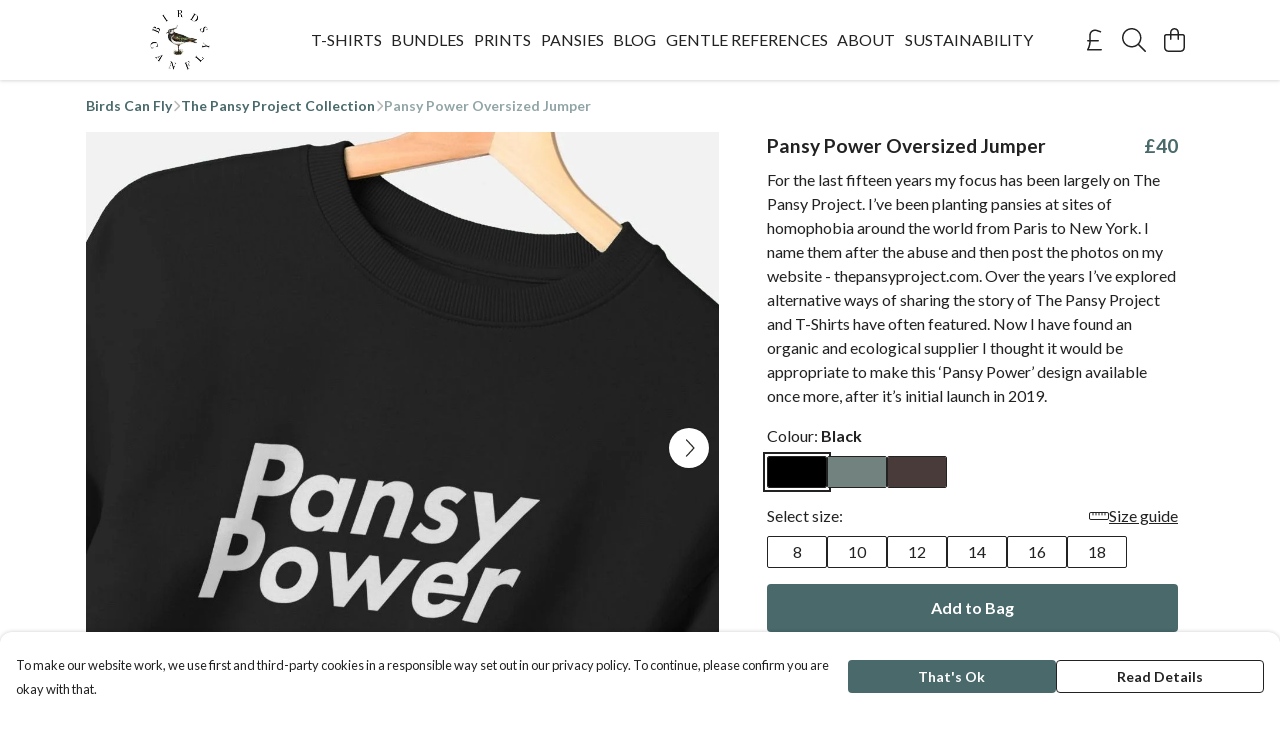

--- FILE ---
content_type: text/html
request_url: https://birdscanflystore.com/product/pansy-power-oversized-jumper/
body_size: 3362
content:
<!DOCTYPE html>
<html lang="en">
  <head>
    <meta charset="UTF-8">
    <meta name="viewport" content="width=device-width, initial-scale=1.0">
    <link id="apple-touch-icon" rel="apple-touch-icon" href="#">
    <script type="module" crossorigin="" src="/assets/index.a17a56ef.js"></script>
    <link rel="modulepreload" crossorigin="" href="/assets/vue.bccf2447.js">
    <link rel="modulepreload" crossorigin="" href="/assets/sentry.13e8e62e.js">
    <link rel="stylesheet" href="/assets/index.dca9b00c.css">
  <link rel="manifest" href="/manifest.webmanifest"><title>Pansy Power Oversized Jumper</title><link crossorigin="" href="https://fonts.gstatic.com" rel="preconnect"><link href="https://images.teemill.com" rel="preconnect"><link as="fetch" href="https://birdscanflystore.com/omnis/v3/frontend/107566/getStoreCoreData/json/" rel="preload"><link as="fetch" href="/omnis/v3/division/107566/products/pansy-power-oversized-jumper/" rel="preload"><link as="fetch" href="/omnis/v3/division/107566/products/pansy-power-oversized-jumper/stock/" rel="preload"><link fetchpriority="high" as="image" imagesizes="(max-width: 768px) 100vw, 1080px" imagesrcset="https://images.podos.io/lubtxty1pxqyyopt1vp7zntfb8sk3egam1l7wexorcjkanij.jpeg.webp?w=640&h=640&v=2 640w, https://images.podos.io/lubtxty1pxqyyopt1vp7zntfb8sk3egam1l7wexorcjkanij.jpeg.webp?w=1080&h=1080&v=2 1080w" href="https://images.podos.io/lubtxty1pxqyyopt1vp7zntfb8sk3egam1l7wexorcjkanij.jpeg.webp?w=1080&h=1080&v=2" rel="preload"><link data-vue-meta="1" href="https://birdscanflystore.com/product/pansy-power-oversized-jumper/" rel="canonical"><link rel="modulepreload" crossorigin="" href="/assets/ProductPage.011ea2e7.js"><link rel="preload" as="style" href="/assets/ProductPage.d578e97d.css"><link rel="modulepreload" crossorigin="" href="/assets/index.d5faf19e.js"><link rel="modulepreload" crossorigin="" href="/assets/AddToCartPopup.33081ac7.js"><link rel="modulepreload" crossorigin="" href="/assets/faCheck.1c3629eb.js"><link rel="modulepreload" crossorigin="" href="/assets/ProductReviewPopup.vue_vue_type_script_setup_true_lang.2179c085.js"><link rel="modulepreload" crossorigin="" href="/assets/index.23ac3528.js"><link rel="modulepreload" crossorigin="" href="/assets/faImages.75767661.js"><link rel="modulepreload" crossorigin="" href="/assets/SizeChartPopup.6fa90aba.js"><link rel="preload" as="style" href="/assets/SizeChartPopup.92291e53.css"><link rel="modulepreload" crossorigin="" href="/assets/startCase.86a80649.js"><link rel="modulepreload" crossorigin="" href="/assets/faThumbsUp.22655c13.js"><link rel="modulepreload" crossorigin="" href="/assets/faTruckFast.b83a6816.js"><link rel="modulepreload" crossorigin="" href="/assets/faTruckFast.0ecd7896.js"><link rel="modulepreload" crossorigin="" href="/assets/faClock.cdaa5e19.js"><link rel="modulepreload" crossorigin="" href="/assets/faRulerHorizontal.50d6e2dc.js"><link rel="modulepreload" crossorigin="" href="/assets/faPaintbrush.523bcc6b.js"><link rel="modulepreload" crossorigin="" href="/assets/ProductStock.78d4d260.js"><link rel="preload" as="style" href="/assets/ProductStock.e62963f7.css"><link rel="modulepreload" crossorigin="" href="/assets/faInfoCircle.d40247bf.js"><link rel="modulepreload" crossorigin="" href="/assets/EcoIcons.aab27e2e.js"><link rel="modulepreload" crossorigin="" href="/assets/faSync.23ef876f.js"><link rel="modulepreload" crossorigin="" href="/assets/faComment.b621b7c5.js"><link rel="modulepreload" crossorigin="" href="/assets/faChevronUp.550d1d42.js"><link rel="modulepreload" crossorigin="" href="/assets/ProductImageCarousel.99eba20b.js"><link rel="preload" as="style" href="/assets/ProductImageCarousel.04a3cc9e.css"><link rel="modulepreload" crossorigin="" href="/assets/faMicrochipAi.c0f9eac9.js"><link rel="modulepreload" crossorigin="" href="/assets/store.cf92bc34.js"><link rel="modulepreload" crossorigin="" href="/assets/logger.bb58204e.js"><link rel="modulepreload" crossorigin="" href="/assets/productProvider.e7211b52.js"><link rel="modulepreload" crossorigin="" href="/assets/confirm-leave-mixin.9bb137c4.js"><script>window.division_key = '107566';</script><meta data-vue-meta="1" vmid="author" content="Pansy Power Oversized Jumper" name="author"><meta data-vue-meta="1" vmid="url" content="https://birdscanflystore.com/product/pansy-power-oversized-jumper/" name="url"><meta data-vue-meta="1" vmid="description" content="For the last fifteen years my focus has been largely on The Pansy Project. I’ve been planting pansies at sites of homophobia around the world from Pa..." name="description"><meta data-vue-meta="1" vmid="og:type" content="website" property="og:type"><meta data-vue-meta="1" vmid="og:url" content="https://birdscanflystore.com/product/pansy-power-oversized-jumper/" property="og:url"><meta data-vue-meta="1" vmid="og:title" content="Pansy Power Oversized Jumper" property="og:title"><meta data-vue-meta="1" vmid="og:description" content="For the last fifteen years my focus has been largely on The Pansy Project. I’ve been planting pansies at sites of homophobia around the world from Pa..." property="og:description"><meta data-vue-meta="1" vmid="og:image" content="https://images.podos.io/lubtxty1pxqyyopt1vp7zntfb8sk3egam1l7wexorcjkanij.jpeg" property="og:image"><meta vmid="og:site_name" content="Birds Can Fly" property="og:site_name"><meta data-vue-meta="1" vmid="twitter:card" content="photo" property="twitter:card"><meta data-vue-meta="1" vmid="twitter:description" content="For the last fifteen years my focus has been largely on The Pansy Project. I’ve been planting pansies at sites of homophobia around the world from Pa..." property="twitter:description"><meta data-vue-meta="1" vmid="twitter:title" content="Pansy Power Oversized Jumper" property="twitter:title"><meta data-vue-meta="1" vmid="twitter:image" content="https://images.podos.io/lubtxty1pxqyyopt1vp7zntfb8sk3egam1l7wexorcjkanij.jpeg" property="twitter:image"><meta vmid="apple-mobile-web-app-capable" content="yes" property="apple-mobile-web-app-capable"><meta vmid="apple-mobile-web-app-status-bar-style" content="black" property="apple-mobile-web-app-status-bar-style"><meta vmid="apple-mobile-web-app-title" content="Birds Can Fly" property="apple-mobile-web-app-title"><meta content="safyhd8inhh1i4vqh51vx0li2bn5w1" name="facebook-domain-verification"><meta content="v0YWp9BkJUMXm2D1TQpcG4EMVecsj3eSlaRZ9MUB61Y" name="google-site-verification"><style>@font-face {
  font-family: "Lato Fallback: Arial";
  src: local('Arial');
  ascent-override: 101.3181%;
  descent-override: 21.865%;
  size-adjust: 97.4159%;
}
@font-face {
  font-family: "Lato Fallback: Roboto";
  src: local('Roboto');
  ascent-override: 101.4302%;
  descent-override: 21.8892%;
  size-adjust: 97.3083%;
}</style></head>

  <body>
    <div id="app"></div>
    
  <noscript><iframe src="https://www.googletagmanager.com/ns.html?id=GTM-MH6RJHM" height="0" width="0" style="display:none;visibility:hidden"></iframe></noscript><noscript>This site relies on JavaScript to do awesome things, please enable it in your browser</noscript></body>
  <script>
    (() => {
      /**
       * Disable the default browser prompt for PWA installation
       * @see https://developer.mozilla.org/en-US/docs/Web/API/BeforeInstallPromptEvent
       */
      window.addEventListener('beforeinstallprompt', event => {
        event.preventDefault();
      });

      var activeWorker = navigator.serviceWorker?.controller;
      var appVersion = window.localStorage.getItem('appVersion');
      var validVersion = 'v1';

      if (!activeWorker) {
        window.localStorage.setItem('appVersion', validVersion);

        return;
      }

      if (!appVersion || appVersion !== validVersion) {
        window.localStorage.setItem('appVersion', validVersion);

        if (navigator.serviceWorker) {
          navigator.serviceWorker
            .getRegistrations()
            .then(function (registrations) {
              var promises = [];

              registrations.forEach(registration => {
                promises.push(registration.unregister());
              });

              if (window.caches) {
                caches.keys().then(cachedFiles => {
                  cachedFiles.forEach(cache => {
                    promises.push(caches.delete(cache));
                  });
                });
              }

              Promise.all(promises).then(function () {
                console.log('Reload Window: Index');
                window.location.reload();
              });
            });
        }
      }
    })();
  </script>
</html>
